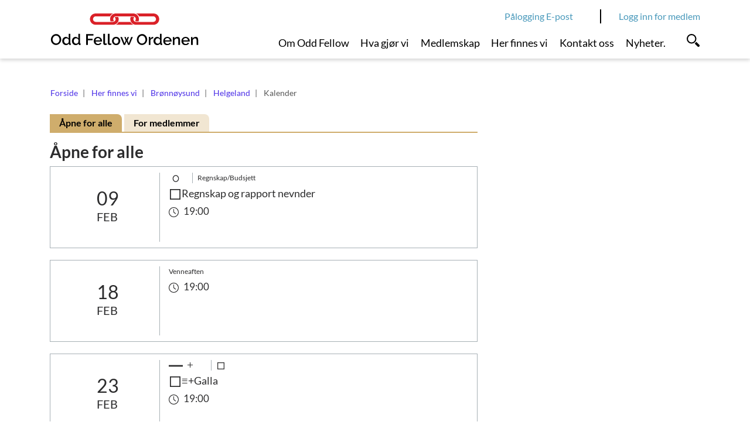

--- FILE ---
content_type: text/html; charset=utf-8
request_url: https://www.oddfellow.no/category.php?categoryID=8657
body_size: 6598
content:
    <!DOCTYPE html>    <html lang="no" prefix="dcterms: http://purl.org/dc/terms/#; og: http://ogp.me/ns/website#">            <head>
            <meta http-equiv="X-UA-Compatible" content="IE=edge">
                            <meta name="viewport" content="width=device-width, initial-scale=1, shrink-to-fit=no">
            
                                            
	<!-- Start common head elements -->
	<title>Kalender - Odd Fellow</title>

	<meta charset="utf-8" />
	<meta name="Generator" content="CMS" data-ctdevice="name:generic, key: default" data-ctchannel="default" />
	<meta name="Keywords" content="" />
	<meta name="Description" content="" />
	<meta property="og:title" content="Kalender - Odd Fellow" />
	<meta property="og:type" content="website" />
	<meta property="og:url" content="https://www.oddfellow.no/category.php?categoryID=8657" />
	<meta property="og:image" content />
	<meta property="og:description" content="" />
	<meta property="og:site_name" content="Odd Fellow" />
	<meta property="og:locale" content="no_NO" />

	<link rel="canonical" href="https://www.oddfellow.no/category.php?categoryID=8657" />

	<script src="https://www.oddfellow.no/corepublish/cplib-common/corepublish.js?appver=341c505a83" nonce="efd8e2af39" async="async"></script>
	<script nonce="efd8e2af39" data-ctnsh="9cf7f4abdd04191b03fda05f278052eb" id="cpstartupscript">
	<!--
	if (typeof window.corepublish === 'undefined') { window.corepublish = {}; } 
  window.corepublish.mode = 'cplib'; 
 var CPLIBHTMLROOT = 'https://www.oddfellow.no/corepublish/cplib-common'; var CPLIBSTARTTIME = new Date(); if (typeof cplibJsLoaded == 'undefined') { var cplibJsLoaded = false; } 
	function ctAddEventListener(evt,fn) { if (window.addEventListener) { window.addEventListener(evt,fn); } else if (evt == 'corepublishInitLoaded') { if (window.corepublishInitDone && window.corepublishInitDone == true) {  fn.call(); } else {  setTimeout(function() {  ctRunWhenCplibLoaded(fn); }, 100) }}}
	function ctRunWhenCplibLoaded(fn) { if (cplibJsLoaded == true) { fn.call() } else  {  setTimeout(function() { ctRunWhenCplibLoaded(fn); }, 100) }}
	ctAddEventListener('corepublishInitLoaded',function() { ctShowRetinaImages(); }); 

	ctAddEventListener('sessionrefresh.loaded',function() { ctRunWhenCplibLoaded(function() { window.corepublish.sessionrefreshdialog = new SessionRefreshDialog(1440, 'service.php', (window.ctwebuserloggedin) );} ); }); 

	ctRunWhenCplibLoaded(function() { ctLoadSvgSymbols('e33242b9319dc00d3d416d8d563d9073'); }); 

	ctRunWhenCplibLoaded(function() { ctOidcAuthenticate(); });

	-->
	</script>

<script nonce="efd8e2af39">


window.dataLayer = window.dataLayer || [];

var f = document.getElementsByTagName('script')[0],j = document.createElement('script');
j.async = true;j.setAttribute('nonce', 'efd8e2af39');j.src = 'https://www.googletagmanager.com/gtm.js?id=GTM-TN5GL7K';f.parentNode.insertBefore(j, f);

var hasCustomConfig = false;

if (hasCustomConfig) {
    ctRunWhenCplibLoaded(function () {
        var xmlHttp = new CtXMLHttpRequest();
        xmlHttp.SetOnreadystatechange(function () {
            if (xmlHttp.isReadyToProcess()) {
                try {
                    addToDataLayer(JSON.parse(xmlHttp.getResponseText()));
                } catch (e) {
                    alert("An error occurred" + e);
                }
                addStartToDataLayer();
            } else if (xmlHttp.hasError()) {
                addStartToDataLayer();
            }
        });
        xmlHttp.openCorePublishService("xmlhttprequest.php", 'gtm.datalayer', 'json');
    });
} else {
    addStartToDataLayer();
}

function addStartToDataLayer() {
    addToDataLayer({'gtm.start': new Date().getTime(), event: 'gtm.js'});
}

function addToDataLayer(configData) {
    window.dataLayer.push(configData);
}
</script>	<!-- End common head elements -->


                <script async="async" src='https://www.oddfellow.no/javascript/compressed/sitecomponents.min.js?e33242b9319dc00d3d416d8d563d9073'></script>
            
                            <link rel="icon" type="image/x-icon" href="/favicon/favicon.ico">
                <link rel="apple-touch-icon" sizes="180x180" href="/favicon/apple-touch-icon.png">
                <link rel="icon" type="image/png" sizes="32x32" href="/favicon/favicon-32x32.png">
                <link rel="icon" type="image/png" sizes="16x16" href="/favicon/favicon-16x16.png">
                <link rel="manifest" href="/favicon/site.webmanifest">
                <link rel="mask-icon" href="/favicon/safari-pinned-tab.svg" color="#e03a3e">
                <meta name="msapplication-TileColor" content="#ff0000">
                <meta name="theme-color" content="#ffffff">
            
                                            <link media="all" rel="stylesheet" type="text/css" href="https://www.oddfellow.no/themes/coretrek/style.min.css?e33242b9319dc00d3d416d8d563d9073" data-ctbrowsertype="chrome" />
                                                                                    <link media="print" rel="stylesheet" type="text/css" href="https://www.oddfellow.no/themes/coretrek/style-print.min.css?e33242b9319dc00d3d416d8d563d9073" />
            
                    </head>
    
                        <body  class="runtime-cid-8657 runtime-ctid-103 menuroot-cid-7452 default  association breadcrumbs-available placeholder-right-available" >
        
                    
<noscript>
<iframe src="https://www.googletagmanager.com/ns.html?id=GTM-TN5GL7K" height="0" width="0" style="display:none; visibility:hidden"></iframe></noscript>
        
                        <div id="pagecontainer">
                            <div id="content-link" class="sr-only sr-only-focusable d-print-none"><a href="#main-content">Link til innhold</a></div>
            
                            <noscript>
                    <div class="alert alert-danger mt-1 text-center" role="alert">
                    <strong>JavaScript deaktivert!</strong> Du må aktivere JavaScript for at denne nettsiden skal fungere riktig.
                    </div>
                </noscript>
            
            <div id="header" class="sticky">
                                                            <div id="placeholder-small-top" class="navbar navbar-dark d-none d-lg-block">
                            <div class="container justify-content-start flex-row-reverse">
                                
        <div class="cplibajaxtilecontainer-loading"  id="cplibajaxtilecontainer-1010-loading">&nbsp;</div>
        <div class="cplibajaxtilecontainer" id="cplibajaxtilecontainer-1010" style="display:none;">&nbsp;</div>

        <script type="text/javascript" nonce="efd8e2af39">

            function cplibRenderAjaxTile_init_1010() {
                cplibRenderAjaxTile (103, 1010, 'small-top'  ,8657, 0, null, []);
            }

            // Run as soon as function is available
            ctRunWhenCplibLoaded( function() { setTimeout(function() { cplibRenderAjaxTile_init_1010() }, 10); } );

        </script>

        


                
            <nav class="tile-common standard-menu d-print-none nav-inline d-none d-lg-block quick-mode">
    
         
            <div class="tile-content ">
        
                            
                <ul class="treelist nav"><li class="nav-item first last tree-level-0 leaf odd"><a href="https://outlook.office.com/mail/" target="_blank" class="nav-link" rel="noopener">Pålogging E-post</a></li></ul>
    
            </div>
    
            </nav>
    
                            </div>
                        </div>
                                    
                                    <div id="placeholder-top" class="navbar navbar-light">
                        <div class="container">
                            <div class="row">

                                


        
            <div data-instance-id="940" class="tile-common logo navbar-brand col col-sm-6 col-lg-4 " >
    
         
            <div class="tile-content ">
        
                            
        
            <a href="https://www.oddfellow.no/">
            <svg data-fileid="280036" shape-rendering="auto" aria-hidden="true" role="presentation" xmlns="http://www.w3.org/2000/svg"><use xlink:href="#logo_color" /></svg>
                    </a>
    

            </div>
    
            </div>
    


                
            <nav class="tile-common standard-menu d-print-none d-none d-lg-block col-lg-7 nav-inline pr-0 single-mode">
    
         
            <div class="tile-content ">
        
                            
                <ul class="treelist nav"><li class="nav-item first tree-level-0 collapsed leaf odd"><a href="https://www.oddfellow.no/category.php?categoryID=7449" target="_self" class="nav-link">Om Odd Fellow</a></li><li class="nav-item tree-level-0 leaf even"><a href="https://www.oddfellow.no/category.php?categoryID=7450" target="_self" class="nav-link">Hva gjør vi</a></li><li class="nav-item tree-level-0 collapsed leaf odd"><a href="https://www.oddfellow.no/category.php?categoryID=7451" target="_self" class="nav-link">Medlemskap</a></li><li class="nav-item tree-level-0 main-active expanded leaf even"><a href="https://www.oddfellow.no/category.php?categoryID=7452" target="_self" class="nav-link">Her finnes vi</a></li><li class="nav-item tree-level-0 leaf odd"><a href="https://www.oddfellow.no/category.php?categoryID=7453" target="_self" class="nav-link">Kontakt oss</a></li><li class="nav-item last tree-level-0 leaf even"><a href="https://www.oddfellow.no/category.php?categoryID=15294" target="_self" class="nav-link">Nyheter.</a></li></ul>
    
            </div>
    
            </nav>
    

                                                                    <div class="collapse-icons">
                                        <div class="collapse-icon col d-lg-none">
                                            <a href="https://outlook.office.com/mail/" target="_blank" class="collapsed">
                                                <svg shape-rendering="auto" aria-hidden="true" role="presentation" xmlns="http://www.w3.org/2000/svg"><use xlink:href="#login" /></svg>
                                                <span class="d-lg-none">E-post</span>
                                            </a>
                                        </div>
                                        <div class="collapse-icon col d-lg-none">
                                            <a href="https://www.oddfellow.no/logg-inn/category7599.html" class="collapsed">
                                                <svg shape-rendering="auto" aria-hidden="true" role="presentation" xmlns="http://www.w3.org/2000/svg"><use xlink:href="#login" /></svg>
                                                <svg class="closeicon" shape-rendering="auto" aria-hidden="true" role="presentation" xmlns="http://www.w3.org/2000/svg"><use xlink:href="#close" /></svg>
                                                <span class="d-lg-none">Logg inn</span>
                                            </a>
                                        </div>

                                        <div class="collapse-icon col">
                                                                                            <a href="#placeholder-collapse-top-1" data-toggle="collapse" class="toggler collapsed" aria-expanded="false" onclick="setTimeout(function() { document.getElementById('searchBar').focus(); });">
                                                    <svg shape-rendering="auto" aria-hidden="true" role="presentation" xmlns="http://www.w3.org/2000/svg"><use xlink:href="#search" /></svg>
                                                    <svg class="closeicon  d-lg-none" shape-rendering="auto" aria-hidden="true" role="presentation" xmlns="http://www.w3.org/2000/svg"><use xlink:href="#close" /></svg>
                                                    <span class="d-lg-none">Søk</span>
                                                </a>
                                                                                    </div>

                                        <div class="collapse-icon col d-lg-none">
                                                                                            <a href="#placeholder-collapse-top-2" data-toggle="collapse" class="toggler collapsed" aria-expanded="false">
                                                    <svg shape-rendering="auto" aria-hidden="true" role="presentation" xmlns="http://www.w3.org/2000/svg"><use xlink:href="#menu" /></svg>
                                                    <svg class="closeicon" shape-rendering="auto" aria-hidden="true" role="presentation" xmlns="http://www.w3.org/2000/svg"><use xlink:href="#close" /></svg>
                                                    <span class="d-lg-none">Meny</span>
                                                </a>
                                                                                    </div>
                                    </div>
                                                            </div>
                        </div>
                    </div>
                
                                    <div id="placeholder-top-2">
                        <div class="container">
                            <div class="row">

                                

                            </div>
                        </div>
                    </div>
                
                                                        <div id="placeholder-collapse-top-1" class="collapse">
                            <div class="container">
                                <div class="row">
                                    


    
            <div data-instance-id="1002" class="tile-common small-searchinput simple-search d-print-none col-12 " >
    
         
            <div class="tile-content ">
        
                            
                <form class="search" action="https://www.oddfellow.no/category.php?categoryID=7442" method="get">
            <div class="searchfield col-lg-8 mr-0">
                                                                                                        <input name="searchableTypes[]" type="hidden" value="all">
                                                            <input name="searchableTypes[]" type="hidden" value="Article">
                                                            <input name="searchableTypes[]" type="hidden" value="Category">
                                                                        
                    <input type="hidden" name="categoryID" value="7442" />

                                            <div class="textinput">
                                                        <input placeholder="Søk" title="Søk" id="searchBar" tabindex="-1" type="text" name="q" value="" />
                        </div>
                    
                                            <div class="action">
                            <button type="submit">
                                <span class="text-uppercase">Søk</span>
                            </button>
                        </div>
                                    </div>
        </form>
    
            </div>
    
            </div>
    
                                </div>
                            </div>
                        </div>
                                    
                                                            <div id="placeholder-collapse-top-2" class="collapse collapse d-lg-none">
                            <div class="inner-wrapper">
                                <div class="container-fluid">
                                    <div class="row">
                                        

                                                                                        
    
            <div data-instance-id="1003" class="tile-common mobilemenu d-print-none " data-toggleable='{"standalone":false}' data-linkUrl='https://www.oddfellow.no/' data-ajaxUrl='https://www.oddfellow.no/service.php?service=frontend.category.menu&amp;__anticsrftoken=cpxt9fa194940d6b673e1b5ff6a3beffb8b3&amp;v=2' data-backlabel='Tilbake' >
    
         
            <div class="tile-content " data-activelevel="5">
        
                            
                                    <ul class="menuitems nav active" data-level="0" data-cid="7439" data-loaded="false">
                <li class="menuitem has-submenu nav-item" data-cid="7452">
                    <span>
                        <a href="https://www.oddfellow.no/category.php?categoryID=7452" class="nav-link">
                            Her finnes vi                        </a>
                                                    <svg shape-rendering="auto" aria-hidden="true" role="presentation" xmlns="http://www.w3.org/2000/svg"><use xlink:href="#menu_openCLose" /></svg>                                            </span>
                                        <ul class="menuitems nav active" data-level="1" data-cid="7452" data-loaded="false">
                <li class="menuitem has-submenu nav-item" data-cid="8632">
                    <span>
                        <a href="https://www.oddfellow.no/category.php?categoryID=8632" class="nav-link">
                            Brønnøysund                        </a>
                                                    <svg shape-rendering="auto" aria-hidden="true" role="presentation" xmlns="http://www.w3.org/2000/svg"><use xlink:href="#menu_openCLose" /></svg>                                            </span>
                                        <ul class="menuitems nav active" data-level="2" data-cid="8632" data-loaded="false">
                <li class="menuitem has-submenu nav-item" data-cid="8636">
                    <span>
                        <a href="https://www.oddfellow.no/category.php?categoryID=8636" class="nav-link">
                            Leire                        </a>
                                                    <svg shape-rendering="auto" aria-hidden="true" role="presentation" xmlns="http://www.w3.org/2000/svg"><use xlink:href="#menu_openCLose" /></svg>                                            </span>
                                        <ul class="menuitems nav active" data-level="3" data-cid="8636" data-loaded="false">
                <li class="menuitem has-submenu nav-item" data-cid="8655">
                    <span>
                        <a href="https://www.oddfellow.no/category.php?categoryID=9998" class="nav-link">
                            Helgeland                        </a>
                                                    <svg shape-rendering="auto" aria-hidden="true" role="presentation" xmlns="http://www.w3.org/2000/svg"><use xlink:href="#menu_openCLose" /></svg>                                            </span>
                                        <ul class="menuitems nav active" data-level="4" data-cid="8655" data-loaded="false">
                <li class="menuitem has-submenu nav-item" data-cid="8657">
                    <span>
                        <a href="https://www.oddfellow.no/category.php?categoryID=8657" class="nav-link">
                            Kalender                        </a>
                                                    <svg shape-rendering="auto" aria-hidden="true" role="presentation" xmlns="http://www.w3.org/2000/svg"><use xlink:href="#menu_openCLose" /></svg>                                            </span>
                                        <ul class="menuitems nav active current" data-level="5" data-cid="8657" data-loaded="true">
                                                            <li class="menuitem nav-item" data-cid="12453">
                            <span>
                                <a href="https://www.oddfellow.no/category.php?categoryID=12453" class="nav-link">
                                    Kalender                                </a>
                                                            </span>
                                                    </li>
                                                </ul>
                        </li>
            </ul>
                        </li>
            </ul>
                        </li>
            </ul>
                        </li>
            </ul>
                        </li>
            </ul>
            
            </div>
    
            </div>
    
                                    </div>
                                </div>
                            </div>
                        </div>
                                                </div>

                                                <div id="placeholder-stretched-top" class="">
                        <div class="container-fluid">
                            <div class="row">
                                
<!-- categorytemplate.CpCategoryTemplate::renderTile(): The tile [(2019) Odd Fellow kontekst banner] Id [79] was not rendered, prepare() returned false -->



                
            <nav class="tile-common sitelocator d-none d-sm-block d-print-none container ">
    
         
            <div class="tile-content row">
        
                            
                
        <ul class="breadcrumb">
                            <li class="breadcrumb-item">
                                            <a href="https://www.oddfellow.no/">Forside</a>
                                    </li>
                            <li class="breadcrumb-item">
                                            <a href="https://www.oddfellow.no/category.php?categoryID=7452">Her finnes vi</a>
                                    </li>
                            <li class="breadcrumb-item">
                                            <a href="https://www.oddfellow.no/category.php?categoryID=8632">Brønnøysund</a>
                                    </li>
                            <li class="breadcrumb-item">
                                            <a href="https://www.oddfellow.no/category.php?categoryID=9998">Helgeland</a>
                                    </li>
                            <li class="breadcrumb-item active">
                                            <span>Kalender</span>
                                    </li>
                    </ul>
    
            </div>
    
            </nav>
    
                            </div>
                        </div>
                    </div>
                            
                            <div id="main-content" class="container">
                    <div id="content-backdrop" class="d-lg-none"></div>
                    <div class="row">
                                                    <div id="placeholder-content" class="col-md-12 col-lg-8">
                                <div class="row">
                                    
<!-- categorytemplate.CpCategoryTemplate::renderTile(): The tile [(2019) Article display] Id [66] was not rendered, prepare() returned false -->


                            
        
            <div data-instance-id="1014" class="tile-common association-list col-12 " data-category-id='8657' >
    
         
            <div class="tile-content ">
        
                            
            
                <ul class="nav nav-pills mb-3" id="pills-tab" role="tablist">
                                            <li class="nav-item">
                    <a class="nav-link active" id="activity-list-1-tab" data-toggle="pill"
                       href="#activity-list-1" role="tab" aria-controls="activity-list-1"
                       aria-selected="true">Åpne for alle</a>
                </li>
                                            <li class="nav-item">
                    <a class="nav-link " id="activity-list-2-tab" data-toggle="pill"
                       href="#activity-list-2" role="tab" aria-controls="activity-list-2"
                       aria-selected="true">For medlemmer</a>
                </li>
                    </ul>

                <div class="tab-content">
                                            <div class="tab-pane fade show active" id="activity-list-1" role="tabpanel" aria-labelledby="activity-list-1-tab">
                    <div data-view="activity-list-1" data-view-ajax="false">
                                                    <h3>Åpne for alle</h3>
                        <div class="odd-fellow-activity d-flex col-12" data-article-id="215848">
    <div class="col-3 d-flex justify-content-center border-right">
        <div class="d-flex flex-column justify-content-center">
            <div class="dayofmonth">09</div>
            <div class="monthname text-uppercase">feb</div>
        </div>
    </div>
    <div class="col-9">
        <div class="d-flex mb-1">
                            <div class="degree d-flex border-right pr-2 mr-2">
                                            <div class="mr-2">
                            <svg shape-rendering="auto" aria-hidden="true" role="presentation" xmlns="http://www.w3.org/2000/svg"><use xlink:href="#meetingcode_o" /></svg>
                        </div>
                                    </div>
                        <div class="type">Regnskap/Budsjett</div>
        </div>
        <div class="comment mb-1"><svg shape-rendering="auto" aria-hidden="true" role="presentation" xmlns="http://www.w3.org/2000/svg"><use xlink:href="#loge" /></svg>Regnskap og rapport nevnder</div>
                    <div class="time d-flex mb-1">
                <div class="mr-2"><svg shape-rendering="auto" aria-hidden="true" role="presentation" xmlns="http://www.w3.org/2000/svg"><use xlink:href="#clock" /></svg></div>
                <div>19:00</div>
            </div>
                            </div>
</div>
                    <div class="odd-fellow-activity d-flex col-12" data-article-id="214976">
    <div class="col-3 d-flex justify-content-center border-right">
        <div class="d-flex flex-column justify-content-center">
            <div class="dayofmonth">18</div>
            <div class="monthname text-uppercase">feb</div>
        </div>
    </div>
    <div class="col-9">
        <div class="d-flex mb-1">
                        <div class="type">Venneaften</div>
        </div>
        <div class="comment mb-1"></div>
                    <div class="time d-flex mb-1">
                <div class="mr-2"><svg shape-rendering="auto" aria-hidden="true" role="presentation" xmlns="http://www.w3.org/2000/svg"><use xlink:href="#clock" /></svg></div>
                <div>19:00</div>
            </div>
                            </div>
</div>
                    <div class="odd-fellow-activity d-flex col-12" data-article-id="215849">
    <div class="col-3 d-flex justify-content-center border-right">
        <div class="d-flex flex-column justify-content-center">
            <div class="dayofmonth">23</div>
            <div class="monthname text-uppercase">feb</div>
        </div>
    </div>
    <div class="col-9">
        <div class="d-flex mb-1">
                            <div class="degree d-flex border-right pr-2 mr-2">
                                            <div class="mr-2">
                            <svg shape-rendering="auto" aria-hidden="true" role="presentation" xmlns="http://www.w3.org/2000/svg"><use xlink:href="#meetingcode_1" /></svg>
                        </div>
                                            <div class="mr-2">
                            <svg shape-rendering="auto" aria-hidden="true" role="presentation" xmlns="http://www.w3.org/2000/svg"><use xlink:href="#meetingcode_pass" /></svg>
                        </div>
                                    </div>
                        <div class="type"><svg shape-rendering="auto" aria-hidden="true" role="presentation" xmlns="http://www.w3.org/2000/svg"><use xlink:href="#loge" /></svg></div>
        </div>
        <div class="comment mb-1"><svg shape-rendering="auto" aria-hidden="true" role="presentation" xmlns="http://www.w3.org/2000/svg"><use xlink:href="#loge" /></svg>≡+Galla</div>
                    <div class="time d-flex mb-1">
                <div class="mr-2"><svg shape-rendering="auto" aria-hidden="true" role="presentation" xmlns="http://www.w3.org/2000/svg"><use xlink:href="#clock" /></svg></div>
                <div>19:00</div>
            </div>
                            </div>
</div>
                                <div class="odd-fellow-activity d-flex col-12" data-article-id="215851">
    <div class="col-3 d-flex justify-content-center border-right">
        <div class="d-flex flex-column justify-content-center">
            <div class="dayofmonth">19</div>
            <div class="monthname text-uppercase">mar</div>
        </div>
    </div>
    <div class="col-9">
        <div class="d-flex mb-1">
                            <div class="degree d-flex border-right pr-2 mr-2">
                                            <div class="mr-2">
                            <svg shape-rendering="auto" aria-hidden="true" role="presentation" xmlns="http://www.w3.org/2000/svg"><use xlink:href="#meetingcode_1" /></svg>
                        </div>
                                            <div class="mr-2">
                            <svg shape-rendering="auto" aria-hidden="true" role="presentation" xmlns="http://www.w3.org/2000/svg"><use xlink:href="#meetingcode_pass" /></svg>
                        </div>
                                    </div>
                        <div class="type"><svg shape-rendering="auto" aria-hidden="true" role="presentation" xmlns="http://www.w3.org/2000/svg"><use xlink:href="#loge" /></svg></div>
        </div>
        <div class="comment mb-1"><svg shape-rendering="auto" aria-hidden="true" role="presentation" xmlns="http://www.w3.org/2000/svg"><use xlink:href="#loge" /></svg>=+</div>
                    <div class="time d-flex mb-1">
                <div class="mr-2"><svg shape-rendering="auto" aria-hidden="true" role="presentation" xmlns="http://www.w3.org/2000/svg"><use xlink:href="#clock" /></svg></div>
                <div>19:00</div>
            </div>
                            </div>
</div>
                    <div class="odd-fellow-activity d-flex col-12" data-article-id="215854">
    <div class="col-3 d-flex justify-content-center border-right">
        <div class="d-flex flex-column justify-content-center">
            <div class="dayofmonth">23</div>
            <div class="monthname text-uppercase">mar</div>
        </div>
    </div>
    <div class="col-9">
        <div class="d-flex mb-1">
                            <div class="degree d-flex border-right pr-2 mr-2">
                                            <div class="mr-2">
                            <svg shape-rendering="auto" aria-hidden="true" role="presentation" xmlns="http://www.w3.org/2000/svg"><use xlink:href="#meetingcode_o" /></svg>
                        </div>
                                    </div>
                        <div class="type"></div>
        </div>
        <div class="comment mb-1"><svg shape-rendering="auto" aria-hidden="true" role="presentation" xmlns="http://www.w3.org/2000/svg"><use xlink:href="#loge" /></svg>Arbm Va Schuyler Colfax</div>
                    <div class="time d-flex mb-1">
                <div class="mr-2"><svg shape-rendering="auto" aria-hidden="true" role="presentation" xmlns="http://www.w3.org/2000/svg"><use xlink:href="#clock" /></svg></div>
                <div>19:00</div>
            </div>
                            </div>
</div>
                                <div class="odd-fellow-activity d-flex col-12" data-article-id="215898">
    <div class="col-3 d-flex justify-content-center border-right">
        <div class="d-flex flex-column justify-content-center">
            <div class="dayofmonth">13</div>
            <div class="monthname text-uppercase">apr</div>
        </div>
    </div>
    <div class="col-9">
        <div class="d-flex mb-1">
                            <div class="degree d-flex border-right pr-2 mr-2">
                                            <div class="mr-2">
                            <svg shape-rendering="auto" aria-hidden="true" role="presentation" xmlns="http://www.w3.org/2000/svg"><use xlink:href="#meetingcode_o" /></svg>
                        </div>
                                    </div>
                        <div class="type">Instr.</div>
        </div>
        <div class="comment mb-1"><svg shape-rendering="auto" aria-hidden="true" role="presentation" xmlns="http://www.w3.org/2000/svg"><use xlink:href="#loge" /></svg>O Instr.</div>
                    <div class="time d-flex mb-1">
                <div class="mr-2"><svg shape-rendering="auto" aria-hidden="true" role="presentation" xmlns="http://www.w3.org/2000/svg"><use xlink:href="#clock" /></svg></div>
                <div>00:00</div>
            </div>
                            </div>
</div>
                    <div class="odd-fellow-activity d-flex col-12" data-article-id="215899">
    <div class="col-3 d-flex justify-content-center border-right">
        <div class="d-flex flex-column justify-content-center">
            <div class="dayofmonth">27</div>
            <div class="monthname text-uppercase">apr</div>
        </div>
    </div>
    <div class="col-9">
        <div class="d-flex mb-1">
                            <div class="degree d-flex border-right pr-2 mr-2">
                                            <div class="mr-2">
                            <svg shape-rendering="auto" aria-hidden="true" role="presentation" xmlns="http://www.w3.org/2000/svg"><use xlink:href="#meetingcode_o" /></svg>
                        </div>
                                    </div>
                        <div class="type">Venneaften</div>
        </div>
        <div class="comment mb-1"><svg shape-rendering="auto" aria-hidden="true" role="presentation" xmlns="http://www.w3.org/2000/svg"><use xlink:href="#loge" /></svg>O+ Odd Fellowordenens stiftelsesdag 26.04.</div>
                    <div class="time d-flex mb-1">
                <div class="mr-2"><svg shape-rendering="auto" aria-hidden="true" role="presentation" xmlns="http://www.w3.org/2000/svg"><use xlink:href="#clock" /></svg></div>
                <div>19:00</div>
            </div>
                            </div>
</div>
                                <div class="odd-fellow-activity d-flex col-12" data-article-id="215900">
    <div class="col-3 d-flex justify-content-center border-right">
        <div class="d-flex flex-column justify-content-center">
            <div class="dayofmonth">11</div>
            <div class="monthname text-uppercase">mai</div>
        </div>
    </div>
    <div class="col-9">
        <div class="d-flex mb-1">
                            <div class="degree d-flex border-right pr-2 mr-2">
                                            <div class="mr-2">
                            <svg shape-rendering="auto" aria-hidden="true" role="presentation" xmlns="http://www.w3.org/2000/svg"><use xlink:href="#meetingcode_1" /></svg>
                        </div>
                                            <div class="mr-2">
                            <svg shape-rendering="auto" aria-hidden="true" role="presentation" xmlns="http://www.w3.org/2000/svg"><use xlink:href="#meetingcode_pass" /></svg>
                        </div>
                                    </div>
                        <div class="type">Arbm.</div>
        </div>
        <div class="comment mb-1"><svg shape-rendering="auto" aria-hidden="true" role="presentation" xmlns="http://www.w3.org/2000/svg"><use xlink:href="#loge" /></svg>O-+</div>
                    <div class="time d-flex mb-1">
                <div class="mr-2"><svg shape-rendering="auto" aria-hidden="true" role="presentation" xmlns="http://www.w3.org/2000/svg"><use xlink:href="#clock" /></svg></div>
                <div>19:00</div>
            </div>
                            </div>
</div>
                                <div class="odd-fellow-activity d-flex col-12" data-article-id="215901">
    <div class="col-3 d-flex justify-content-center border-right">
        <div class="d-flex flex-column justify-content-center">
            <div class="dayofmonth">01</div>
            <div class="monthname text-uppercase">jun</div>
        </div>
    </div>
    <div class="col-9">
        <div class="d-flex mb-1">
                            <div class="degree d-flex border-right pr-2 mr-2">
                                            <div class="mr-2">
                            <svg shape-rendering="auto" aria-hidden="true" role="presentation" xmlns="http://www.w3.org/2000/svg"><use xlink:href="#meetingcode_o" /></svg>
                        </div>
                                    </div>
                        <div class="type"></div>
        </div>
        <div class="comment mb-1"><svg shape-rendering="auto" aria-hidden="true" role="presentation" xmlns="http://www.w3.org/2000/svg"><use xlink:href="#loge" /></svg>O 25 Ve.Ju. Galla</div>
                    <div class="time d-flex mb-1">
                <div class="mr-2"><svg shape-rendering="auto" aria-hidden="true" role="presentation" xmlns="http://www.w3.org/2000/svg"><use xlink:href="#clock" /></svg></div>
                <div>19:00</div>
            </div>
                            </div>
</div>
                <a href="https://www.oddfellow.no/category.php?categoryID=12453">Til alle aktiviteter</a>

                                            </div>
                </div>
                                            <div class="tab-pane fade " id="activity-list-2" role="tabpanel" aria-labelledby="activity-list-2-tab">
                    <div data-view="activity-list-2" data-view-ajax="true">
                                            </div>
                </div>
                    </div>
    
            </div>
    
            </div>
    
<!-- categorytemplate.CpCategoryTemplate::renderTile(): The tile [(2019) Møteprogram] Id [97] was not rendered, prepare() returned false -->

                                </div>
                            </div>
                        
                                                                                    <div id="placeholder-right" class="col-md-12 col-lg-4">
                                    <div class="row">
                                        
<!-- categorytemplate.CpCategoryTemplate::renderTile(): The tile [(2019) DescendantAssociations] Id [81] was not rendered, prepare() returned false -->

                                    </div>
                                </div>
                                                                        </div>
                </div>
            
                                                <div id="placeholder-stretched-bottom">
                        <div class="container-fluid">
                            <div class="row">
                                


                
            <div data-instance-id="981" class="tile-common linktoolbar d-print-none container " >
    
         
            <div class="tile-content ">
        
                            
                                            <div class="general-links links">
                                        
    <ul class="list-inline">
                
                                                                                                                                                                                        
            <li class="list-inline-item">
                <a href="#placeholder-content" class="print_link" onclick="print(); return false;" >
                    <span>Skriv ut</span>
                    
                                            <svg shape-rendering="auto" aria-hidden="true" role="presentation" xmlns="http://www.w3.org/2000/svg"><use xlink:href="#printpage" /></svg>
                                        
                                    </a>
                
                            </li>
                
                                                                                                                                
            <li class="list-inline-item">
                <a href="mailto:?subject=Les%20denne%20nettsiden&amp;body=https%3A%2F%2Fwww.oddfellow.no%2Fcategory.php%3FcategoryID%3D8657" class="tipafriend_link" >
                    <span>Tips en venn</span>
                    
                                            <svg shape-rendering="auto" aria-hidden="true" role="presentation" xmlns="http://www.w3.org/2000/svg"><use xlink:href="#sendemail" /></svg>
                                        
                                    </a>
                
                            </li>
            </ul>
                </div>
                            
                                    <div class="sharing-links links">
                    <span class="label">Del på:</span>
                                        
    <ul class="list-inline">
                
                                                                                                                                
            <li class="list-inline-item">
                <a href="http://www.facebook.com/share.php?u=https://www.oddfellow.no/category.php?categoryID=8657" class="facebook_link" >
                    <span>Del på Facebook</span>
                    
                                            <svg shape-rendering="auto" aria-hidden="true" role="presentation" xmlns="http://www.w3.org/2000/svg"><use xlink:href="#some_facebook" /></svg>
                                        
                                    </a>
                
                            </li>
                
                                                                                                                                
            <li class="list-inline-item">
                <a href="http://www.linkedin.com/shareArticle?url=https://www.oddfellow.no/category.php?categoryID=8657" class="linkedin_link" >
                    <span>Del på LinkedIn</span>
                    
                                            <svg shape-rendering="auto" aria-hidden="true" role="presentation" xmlns="http://www.w3.org/2000/svg"><use xlink:href="#linkedin" /></svg>
                                        
                                    </a>
                
                            </li>
                
                                                                                                                                
            <li class="list-inline-item">
                <a href="http://twitter.com/home/?status=Jeg+leser+https%3A%2F%2Fwww.oddfellow.no%2Fcategory.php%3FcategoryID%3D8657" class="twitter_link" >
                    <span>Del på Twitter</span>
                    
                                            <svg shape-rendering="auto" aria-hidden="true" role="presentation" xmlns="http://www.w3.org/2000/svg"><use xlink:href="#twitter" /></svg>
                                        
                                    </a>
                
                            </li>
            </ul>
                </div>
                            
                                
            </div>
    
            </div>
    
                            </div>
                        </div>
                    </div>
                            
                            <div id="placeholder-bottom" class="d-print-none">
                    <div class="container">
                        <div class="row">
                            


        
            <div data-instance-id="942" class="tile-common logo navbar-brand col-10 col-sm-6 " >
    
         
            <div class="tile-content ">
        
                            
        
            <a href="https://www.oddfellow.no/">
            <svg data-fileid="280183" shape-rendering="auto" aria-hidden="true" role="presentation" xmlns="http://www.w3.org/2000/svg"><use xlink:href="#logo_footer_oddfellowordenen" /></svg>
                    </a>
    

            </div>
    
            </div>
    


                
            <div data-instance-id="943" class="tile-common linktoolbar d-print-none col-2 col-sm-6 " >
    
         
            <div class="tile-content ">
        
                            
                                            
                                    
                                    <div class="follow-links links">
                                        
    <ul class="list-inline">
                
                                                                                                                                
            <li class="list-inline-item">
                <a href="https://www.facebook.com/oddfellownorge/" class="facebook_link" >
                    <span>Gå til Facebook</span>
                    
                                            <svg shape-rendering="auto" aria-hidden="true" role="presentation" xmlns="http://www.w3.org/2000/svg"><use xlink:href="#some_facebook" /></svg>
                                        
                                    </a>
                
                            </li>
            </ul>
                </div>
                        
            </div>
    
            </div>
    
                        </div>
                        <div class="row">
                            


                
                    <div data-instance-id="944" class="main-content-only tile-common article-banner col-12 col-sm-6 col-md-4 stripped-design " >
    
        <article  class="d-flex">

            
    

    
         
    
                        <div class="tile-content ">
    

        
        

        
        
        
        
        
                    <div class="articleelement newtext body ckeditor" id="body-746148"><p>Odd Fellow Ordenen<br>
Bes&oslash;ksadresse: Stortingsgata 28, 0161<br>
Postadresse:&nbsp;Postboks 1661 Vika, 0120 Oslo</p>

<p>Telefon: <a href="tel:22%2083%2092%2040">22 83 92 40</a><br>
Epost: <a href="mailto:odd.fellow@oddfellow.no">odd.fellow@oddfellow.no</a></p></div>

        
        
    
                    </div>
    

        
    
            </article>
                </div>
    
    


                
                    <div data-instance-id="945" class="main-content-only tile-common article-banner col-12 col-sm-6 col-md-4 stripped-design " >
    
        <article  class="d-flex">

            
    

    
         
    
                        <div class="tile-content ">
    

        
        

        
        
        
        
        
                    <div class="articleelement newtext body ckeditor" id="body-746149"><p>Odd Fellow Utstyr<br>
Bes&oslash;ksadresse: Stortingsgata 28, 0161<br>
Postadresse:&nbsp;Postboks 1661 Vika, 0120 Oslo</p>

<p>Telefon: <a href="tel:22%2083%2092%2050">22 83 92 40</a><br>
Epost: <a href="mailto:of.utstyr@oddfellow.no">of.utstyr@oddfellow.no</a></p></div>

        
        
    
                    </div>
    

        
    
            </article>
                </div>
    
    


                
                    <div data-instance-id="1186" class="main-content-only tile-common article-banner col-12 col-sm-6 col-md-4 stripped-design " >
    
        <article  class="d-flex">

            
    

    
         
    
                        <div class="tile-content ">
    

        
        

        
        
        
        
        
                    <div class="articleelement newtext body ckeditor" id="body-1596582"><p>Odd Fellow Museum<br>
Bes&oslash;ksadresse: Stortingsgata 28, 0161<br>
Postadresse:&nbsp;Postboks 1661 Vika, 0120 Oslo</p>

<p>Telefon: <a href="tel:22839253">22 83 92 53</a><br>
Epost: <a href="mailto:museet@oddfellow.no">museet@oddfellow.no</a></p></div>

        
        
    
                    </div>
    

        
    
            </article>
                </div>
    
    
                        </div>
                    </div>
                </div>
                    </div>
    
            <div id="coretrek-footer" class="d-print-none">
            <div class="container">
                <div class="row">

                                                                    
                                                    <div class="privacy-link col-sm-12 text-center col-md-6 text-md-left">
                                <a href="https://www.oddfellow.no/article.php?articleID=102954&amp;categoryID=7446">Personvern og informasjonskapsler</a>
                            </div>
                                            
                                            <div class="colofon col-sm-12 text-center col-md-6 text-md-right">
                                                            <span id="developedbycolofon"><a href="http://www.coretrek.no/">Design og utvikling: CoreTrek AS</a></span> |
                                                        <span id="cmscolofon"><a href="https://coretrek.no/cms/corepublish/webpublisering/">Publiseringsverktøy: CorePublish</a></span>
                        </div>
                                    </div>
            </div>
        </div>
    
                    




        
                    




        
                    </body>
            
            </html>
    


<!-- CtPageCache: cached at 2026-01-29 21:56:12, expires at 2026-01-30 21:56:12 -->

<!-- CtPageCache.outputCacheFile(): Cachefile was used for device [default] from store [CtFileCacheStore]  on host [oddfellow.ctcustomer.com] -->
